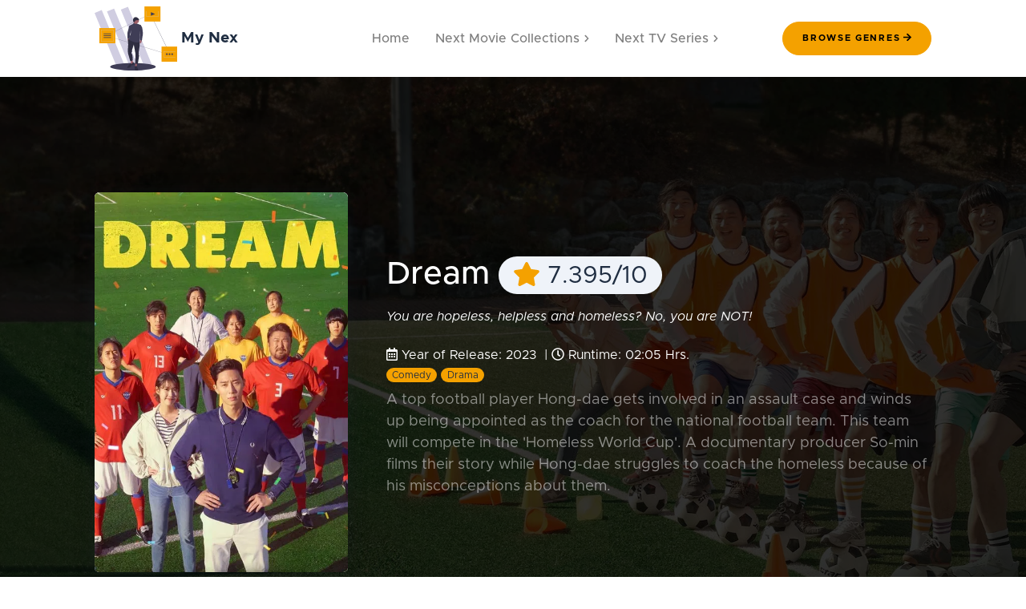

--- FILE ---
content_type: text/html; charset=UTF-8
request_url: https://mynex.in/movie-details.php?furl=dream
body_size: 7559
content:
<!DOCTYPE html>
<html lang='en'>

<head>
    
<meta charset="utf-8" />
<meta http-equiv="X-UA-Compatible" content="IE=edge" />
<meta name="viewport" content="width=device-width, initial-scale=1, shrink-to-fit=no" />
<meta name="description" content="A top football player Hong-dae gets involved in an assault case and winds up being appointed as the coach for the national football team. This team will compete in the 'Homeless World Cup'. A documentary producer So-min films their story while Hong-dae struggles to coach the homeless because of his misconceptions about them." />
<meta name="author" content="Ramchandev" />

<meta property="og:title" content="Dream">
<meta property="og:image" content="https://image.tmdb.org/t/p/original/uVlT1VdsuAjVHiShBM2LwMee07E.jpg">
<meta property="og:description" content="A top football player Hong-dae gets involved in an assault case and winds up being appointed as the coach for the national football team. This team will compete in the 'Homeless World Cup'. A documentary producer So-min films their story while Hong-dae struggles to coach the homeless because of his misconceptions about them.">
<title>Dream</title>
<link href="css/styles.css" rel="stylesheet" />
<link href="css/jssocials.css" rel="stylesheet" />
<link href="css/jssocials-theme-minima.css" rel="stylesheet" />
<link rel="icon" type="image/x-icon" href="assets/img/favicon.png" />
<script data-search-pseudo-elements defer src="https://cdnjs.cloudflare.com/ajax/libs/font-awesome/5.11.2/js/all.min.js" crossorigin="anonymous"></script>
<script src="https://cdnjs.cloudflare.com/ajax/libs/feather-icons/4.24.1/feather.min.js" crossorigin="anonymous"></script>
<!-- Global site tag (gtag.js) - Google Analytics -->
<script async src="https://www.googletagmanager.com/gtag/js?id=UA-170633242-1"></script>
<script>
window.dataLayer = window.dataLayer || [];
function gtag(){dataLayer.push(arguments);}
gtag('js', new Date());

gtag('config', 'UA-170633242-1');
</script>
</head>

<body>
    <div id='layoutDefault'>
        <div id='layoutDefault_content'>
            <main>
                <nav class="navbar navbar-marketing navbar-expand-lg bg-white navbar-light">
                        <div class="container">
                            <a class="navbar-brand text-dark" href="index.php"><img height="100" src="assets/img/my-nex-logo.svg"></span> My Nex</a><button class="navbar-toggler" type="button" data-toggle="collapse" data-target="#navbarSupportedContent" aria-controls="navbarSupportedContent" aria-expanded="false" aria-label="Toggle navigation"><i data-feather="menu"></i></button>
                            <div class="collapse navbar-collapse" id="navbarSupportedContent">
                                <ul class="navbar-nav ml-auto mr-lg-5">
                                    <li class="nav-item"><a class="nav-link" href="index.php">Home </a></li>                                       
                                    <li class="nav-item dropdown no-caret">
                                        <a class="nav-link dropdown-toggle" id="navbarDropdownDocs" href="#" role="button" data-toggle="dropdown" aria-haspopup="true" aria-expanded="false">Next Movie Collections<i class="fas fa-chevron-right dropdown-arrow"></i></a>
                                        <div class="dropdown-menu dropdown-menu-right animated--fade-in-up" aria-labelledby="navbarDropdownDocs">
                                            <a class="dropdown-item py-3" href="full-movie-collections.php" 
                                                ><div class="icon-stack bg-warning-soft text-primary mr-4"><i class="fas fa-film"></i></div>
                                                <div>
                                                    <div class="small text-gray-500">Collections</div>
                                                    Movie Lists
                                                </div></a
                                            >
                                            <div class="dropdown-divider m-0"></div>
                                            <a class="dropdown-item py-3" href="trending-today.php" 
                                                ><div class="icon-stack bg-warning-soft text-primary mr-4"><i data-feather="activity"></i></div>
                                                <div>
                                                    <div class="small text-gray-500">Featured</div>
                                                    Trending Movies
                                                </div></a
                                            >
                                            <div class="dropdown-divider m-0"></div>
                                            <a class="dropdown-item py-3" href="all-movies.php"><div class="icon-stack bg-warning-soft text-primary mr-4"><i class="fas fa-theater-masks"></i></div>
                                                <div>
                                                    <div class="small text-gray-500">Full</div>
                                                   All Movies
                                                </div></a>
                                        </div>
                                    </li>

                                    <li class="nav-item dropdown no-caret">
                                        <a class="nav-link dropdown-toggle" id="navbarDropdownDocs" href="#" role="button" data-toggle="dropdown" aria-haspopup="true" aria-expanded="false">Next TV Series<i class="fas fa-chevron-right dropdown-arrow"></i></a>
                                        <div class="dropdown-menu dropdown-menu-right animated--fade-in-up" aria-labelledby="navbarDropdownDocs">
                                            <a class="dropdown-item py-3" href="full-tv-collections.php" 
                                                ><div class="icon-stack bg-warning-soft text-primary mr-4"><i class="fas fa-tv"></i></div>
                                                <div>
                                                    <div class="small text-gray-500">Collections</div>
                                                    TV Show Lists
                                                </div></a
                                            >
                                            
                                            
                                            <div class="dropdown-divider m-0"></div>
                                            <a class="dropdown-item py-3" href="all-tvshows.php"  
                                                ><div class="icon-stack bg-warning-soft text-primary mr-4"><i class="fas fa-video"></i></div>
                                                <div>
                                                    <div class="small text-gray-500">Full</div>
                                                    All TV Shows
                                                </div></a>
                                        </div>
                                    </li>
                                </ul>
                                <a class="btn-warning btn rounded-pill px-4 ml-lg-4 text-black" href="all-movies.php">Browse Genres<i class="fas fa-arrow-right ml-1"></i></a>
                            </div>
                        </div>
                    </nav>                <header class='page-header page-header-dark bg-img-cover overlay overlay-80' style='background-image: url("https://image.tmdb.org/t/p/original/uVlT1VdsuAjVHiShBM2LwMee07E.jpg")'>
                    <div class='page-header-content py-3'>
                        <div class='container'>
                            <div class='row align-items-center'>
                                <div class='col-lg-4 d-none d-lg-block aos-init aos-animate' data-aos='fade-up' data-aos-delay='50'>
                                    <a class='card card-portfolio h-100'><img class='card-img-top' src="https://image.tmdb.org/t/p/w500/11sqMYQRbfafStAoa2JpXDJWrF6.jpg" alt="Dream"></a>
                                </div>
                                <div class='col-lg-8 aos-init aos-animate' data-aos='fade-up'>
                                    <h1 class='page-header-title'>Dream                                        <span class="h6 badge badge-pill badge-light text-dark"><span class="text-warning"><i class="fas fa-star"></i></span> 7.395/10</span>                                    </h1>
                                    <i>You are hopeless, helpless and homeless? No, you are NOT!</i><br/><br/><i class="far fa-calendar-alt"></i> Year of Release: 2023&nbsp; | <i class="far fa-clock"></i> Runtime: 02:05 Hrs. <br/><span class="h6 badge badge-pill badge-warning text-dark">Comedy</span>&nbsp;<span class="h6 badge badge-pill badge-warning text-dark">Drama</span>&nbsp;                                    <p class='page-header-text mb-3'>A top football player Hong-dae gets involved in an assault case and winds up being appointed as the coach for the national football team. This team will compete in the 'Homeless World Cup'. A documentary producer So-min films their story while Hong-dae struggles to coach the homeless because of his misconceptions about them.</p>
                                                                    </div>
                            </div>
                        </div>
                        <div class='svg-border-angled text-white'>
                            <svg xmlns='http://www.w3.org/2000/svg' viewBox='0 0 100 100' preserveAspectRatio='none' fill='currentColor'>
                                <polygon points='0,100 100,0 100,100'></polygon>
                            </svg>
                        </div>
                </header>

                <section class='bg-white py-6'>
                    <div class='container'>
                        <small class='mb-0'>
                            
                            <i class="fas fa-arrow-left"></i> <a style="text-primary"  href="index.php">Back to Lists</a> / Dream </small>
                    </div>
                </section>
                <section class='bg-white py-2'>
                    <div class='container'>
                        <div class='text-uppercase-expanded mb-2 h1'>Posters </div>
                        <hr class='mt-0 mb-5' />
                        <div class='mb-5' style="margin-left:0 px;">
                            <div class='col-lg-12 d-flex flex-row flex-nowrap overflow-auto'>
                                <div class="" style="min-width:300px; padding-right:5px;"><a href="https://image.tmdb.org/t/p/w500/yEEwn4AfgVXEyjKsJ6w6qSaInez.jpg" target="_blank" ><img class="img-fluid img-thumbnail" src="https://image.tmdb.org/t/p/w500/yEEwn4AfgVXEyjKsJ6w6qSaInez.jpg" alt=""></a></div><div class="" style="min-width:300px; padding-right:5px;"><a href="https://image.tmdb.org/t/p/w500/dWWKzI1AQ2WZgZLXCrLnSxMC2P2.jpg" target="_blank" ><img class="img-fluid img-thumbnail" src="https://image.tmdb.org/t/p/w500/dWWKzI1AQ2WZgZLXCrLnSxMC2P2.jpg" alt=""></a></div><div class="" style="min-width:300px; padding-right:5px;"><a href="https://image.tmdb.org/t/p/w500/4CRoHEkIOSkDUTAiizqDzAkIPR7.jpg" target="_blank" ><img class="img-fluid img-thumbnail" src="https://image.tmdb.org/t/p/w500/4CRoHEkIOSkDUTAiizqDzAkIPR7.jpg" alt=""></a></div><div class="" style="min-width:300px; padding-right:5px;"><a href="https://image.tmdb.org/t/p/w500/11sqMYQRbfafStAoa2JpXDJWrF6.jpg" target="_blank" ><img class="img-fluid img-thumbnail" src="https://image.tmdb.org/t/p/w500/11sqMYQRbfafStAoa2JpXDJWrF6.jpg" alt=""></a></div><div class="" style="min-width:300px; padding-right:5px;"><a href="https://image.tmdb.org/t/p/w500/138MfWpbFYQpx7jeoKAQVpdzDfz.jpg" target="_blank" ><img class="img-fluid img-thumbnail" src="https://image.tmdb.org/t/p/w500/138MfWpbFYQpx7jeoKAQVpdzDfz.jpg" alt=""></a></div><div class="" style="min-width:300px; padding-right:5px;"><a href="https://image.tmdb.org/t/p/w500/9RIY2JW0JLQl2MOXdkeFAVqP57T.jpg" target="_blank" ><img class="img-fluid img-thumbnail" src="https://image.tmdb.org/t/p/w500/9RIY2JW0JLQl2MOXdkeFAVqP57T.jpg" alt=""></a></div><div class="" style="min-width:300px; padding-right:5px;"><a href="https://image.tmdb.org/t/p/w500/6c1lTv8oUaQQeNAzBsarXMmmhwq.jpg" target="_blank" ><img class="img-fluid img-thumbnail" src="https://image.tmdb.org/t/p/w500/6c1lTv8oUaQQeNAzBsarXMmmhwq.jpg" alt=""></a></div><div class="" style="min-width:300px; padding-right:5px;"><a href="https://image.tmdb.org/t/p/w500/zfzpBgya0BAWF6vTa1R4vuEAdjr.jpg" target="_blank" ><img class="img-fluid img-thumbnail" src="https://image.tmdb.org/t/p/w500/zfzpBgya0BAWF6vTa1R4vuEAdjr.jpg" alt=""></a></div><div class="" style="min-width:300px; padding-right:5px;"><a href="https://image.tmdb.org/t/p/w500/trnkoea289EP98vFkS3FV8TMmfF.jpg" target="_blank" ><img class="img-fluid img-thumbnail" src="https://image.tmdb.org/t/p/w500/trnkoea289EP98vFkS3FV8TMmfF.jpg" alt=""></a></div><div class="" style="min-width:300px; padding-right:5px;"><a href="https://image.tmdb.org/t/p/w500/iQ2tclZl43VhpgOhIZJNncVDZzR.jpg" target="_blank" ><img class="img-fluid img-thumbnail" src="https://image.tmdb.org/t/p/w500/iQ2tclZl43VhpgOhIZJNncVDZzR.jpg" alt=""></a></div><div class="" style="min-width:300px; padding-right:5px;"><a href="https://image.tmdb.org/t/p/w500/dtQpD0S65tdRmcqZz47z5C0b3qQ.jpg" target="_blank" ><img class="img-fluid img-thumbnail" src="https://image.tmdb.org/t/p/w500/dtQpD0S65tdRmcqZz47z5C0b3qQ.jpg" alt=""></a></div><div class="" style="min-width:300px; padding-right:5px;"><a href="https://image.tmdb.org/t/p/w500/3uUfGTy3o08tJyFMAfRrqPYLTE4.jpg" target="_blank" ><img class="img-fluid img-thumbnail" src="https://image.tmdb.org/t/p/w500/3uUfGTy3o08tJyFMAfRrqPYLTE4.jpg" alt=""></a></div><div class="" style="min-width:300px; padding-right:5px;"><a href="https://image.tmdb.org/t/p/w500/ynh7j27QZOg5CMUMuPOPz1qU5yK.jpg" target="_blank" ><img class="img-fluid img-thumbnail" src="https://image.tmdb.org/t/p/w500/ynh7j27QZOg5CMUMuPOPz1qU5yK.jpg" alt=""></a></div><div class="" style="min-width:300px; padding-right:5px;"><a href="https://image.tmdb.org/t/p/w500/wS2l9N3e8oFxyW5aJP3cYnj30fA.jpg" target="_blank" ><img class="img-fluid img-thumbnail" src="https://image.tmdb.org/t/p/w500/wS2l9N3e8oFxyW5aJP3cYnj30fA.jpg" alt=""></a></div><div class="" style="min-width:300px; padding-right:5px;"><a href="https://image.tmdb.org/t/p/w500/khW3veV9i3XzTFR3HOKWVolw1tF.jpg" target="_blank" ><img class="img-fluid img-thumbnail" src="https://image.tmdb.org/t/p/w500/khW3veV9i3XzTFR3HOKWVolw1tF.jpg" alt=""></a></div><div class="" style="min-width:300px; padding-right:5px;"><a href="https://image.tmdb.org/t/p/w500/bDgku7QJKXF35gZjVehiYDhuSEH.jpg" target="_blank" ><img class="img-fluid img-thumbnail" src="https://image.tmdb.org/t/p/w500/bDgku7QJKXF35gZjVehiYDhuSEH.jpg" alt=""></a></div><div class="" style="min-width:300px; padding-right:5px;"><a href="https://image.tmdb.org/t/p/w500/f21RaGUIXgGP2q7r8JeQpXIwIuV.jpg" target="_blank" ><img class="img-fluid img-thumbnail" src="https://image.tmdb.org/t/p/w500/f21RaGUIXgGP2q7r8JeQpXIwIuV.jpg" alt=""></a></div><div class="" style="min-width:300px; padding-right:5px;"><a href="https://image.tmdb.org/t/p/w500/2mVp9HGAudUZ1rv66tMC6kK22JM.jpg" target="_blank" ><img class="img-fluid img-thumbnail" src="https://image.tmdb.org/t/p/w500/2mVp9HGAudUZ1rv66tMC6kK22JM.jpg" alt=""></a></div><div class="" style="min-width:300px; padding-right:5px;"><a href="https://image.tmdb.org/t/p/w500/bxiEVbN2xki9Vn2dFu1CJxMySdp.jpg" target="_blank" ><img class="img-fluid img-thumbnail" src="https://image.tmdb.org/t/p/w500/bxiEVbN2xki9Vn2dFu1CJxMySdp.jpg" alt=""></a></div><div class="" style="min-width:300px; padding-right:5px;"><a href="https://image.tmdb.org/t/p/w500/9xhLoAj7qgdaxN8jclB9ab1Zqel.jpg" target="_blank" ><img class="img-fluid img-thumbnail" src="https://image.tmdb.org/t/p/w500/9xhLoAj7qgdaxN8jclB9ab1Zqel.jpg" alt=""></a></div><div class="" style="min-width:300px; padding-right:5px;"><a href="https://image.tmdb.org/t/p/w500/3agvESkblo9PjjcodOVpsaPsU6K.jpg" target="_blank" ><img class="img-fluid img-thumbnail" src="https://image.tmdb.org/t/p/w500/3agvESkblo9PjjcodOVpsaPsU6K.jpg" alt=""></a></div><div class="" style="min-width:300px; padding-right:5px;"><a href="https://image.tmdb.org/t/p/w500/e2NsGi5EApPyLRMsGokqEtR1j3E.jpg" target="_blank" ><img class="img-fluid img-thumbnail" src="https://image.tmdb.org/t/p/w500/e2NsGi5EApPyLRMsGokqEtR1j3E.jpg" alt=""></a></div>

                            </div>
                             <small>(Slide right to see more <i class="fas fa-arrow-right"></i>)</small>
                        </div>

                        <div class='text-uppercase-expanded  mb-2 h1'>Backdrops</div>
                        <hr class='mt-0 mb-5' />
                        <div class='mb-5'>

                            <div class='col-lg-12 d-flex flex-row flex-nowrap overflow-auto'>
                                <div class="" style="min-width:300px; padding-right:5px;"><a href="https://image.tmdb.org/t/p/w500/uVlT1VdsuAjVHiShBM2LwMee07E.jpg" target="_blank" ><img class="img-fluid img-thumbnail" src="https://image.tmdb.org/t/p/w500/uVlT1VdsuAjVHiShBM2LwMee07E.jpg" alt=""></a></div><div class="" style="min-width:300px; padding-right:5px;"><a href="https://image.tmdb.org/t/p/w500/v39H1nUYxQmSphz83VoV4HYjuHt.jpg" target="_blank" ><img class="img-fluid img-thumbnail" src="https://image.tmdb.org/t/p/w500/v39H1nUYxQmSphz83VoV4HYjuHt.jpg" alt=""></a></div><div class="" style="min-width:300px; padding-right:5px;"><a href="https://image.tmdb.org/t/p/w500/gQuVpx5opPoh97LGtQFwlOHrU2K.jpg" target="_blank" ><img class="img-fluid img-thumbnail" src="https://image.tmdb.org/t/p/w500/gQuVpx5opPoh97LGtQFwlOHrU2K.jpg" alt=""></a></div><div class="" style="min-width:300px; padding-right:5px;"><a href="https://image.tmdb.org/t/p/w500/j2eZD7hJvcyog1FBIolrWkopGmD.jpg" target="_blank" ><img class="img-fluid img-thumbnail" src="https://image.tmdb.org/t/p/w500/j2eZD7hJvcyog1FBIolrWkopGmD.jpg" alt=""></a></div><div class="" style="min-width:300px; padding-right:5px;"><a href="https://image.tmdb.org/t/p/w500/kp5UiKT6Q3YkuwGl3PubXNFxKY9.jpg" target="_blank" ><img class="img-fluid img-thumbnail" src="https://image.tmdb.org/t/p/w500/kp5UiKT6Q3YkuwGl3PubXNFxKY9.jpg" alt=""></a></div><div class="" style="min-width:300px; padding-right:5px;"><a href="https://image.tmdb.org/t/p/w500/asdSq6s47OJ0epV9AuQ7dI0xVyR.jpg" target="_blank" ><img class="img-fluid img-thumbnail" src="https://image.tmdb.org/t/p/w500/asdSq6s47OJ0epV9AuQ7dI0xVyR.jpg" alt=""></a></div><div class="" style="min-width:300px; padding-right:5px;"><a href="https://image.tmdb.org/t/p/w500/xoOa1DUUYyeOKbGCUVQ5ONLAegK.jpg" target="_blank" ><img class="img-fluid img-thumbnail" src="https://image.tmdb.org/t/p/w500/xoOa1DUUYyeOKbGCUVQ5ONLAegK.jpg" alt=""></a></div><div class="" style="min-width:300px; padding-right:5px;"><a href="https://image.tmdb.org/t/p/w500/f38ddmPI7yhnfXcNQsf3BTRF2ci.jpg" target="_blank" ><img class="img-fluid img-thumbnail" src="https://image.tmdb.org/t/p/w500/f38ddmPI7yhnfXcNQsf3BTRF2ci.jpg" alt=""></a></div><div class="" style="min-width:300px; padding-right:5px;"><a href="https://image.tmdb.org/t/p/w500/mLwbnBPVZ9j4uSYsQg4vokZqnON.jpg" target="_blank" ><img class="img-fluid img-thumbnail" src="https://image.tmdb.org/t/p/w500/mLwbnBPVZ9j4uSYsQg4vokZqnON.jpg" alt=""></a></div><div class="" style="min-width:300px; padding-right:5px;"><a href="https://image.tmdb.org/t/p/w500/4z1rdkMe2adix9ibVMdeyIkaGhp.jpg" target="_blank" ><img class="img-fluid img-thumbnail" src="https://image.tmdb.org/t/p/w500/4z1rdkMe2adix9ibVMdeyIkaGhp.jpg" alt=""></a></div><div class="" style="min-width:300px; padding-right:5px;"><a href="https://image.tmdb.org/t/p/w500/hFdrz8yzR6AioU8x6UnqzwPO9W4.jpg" target="_blank" ><img class="img-fluid img-thumbnail" src="https://image.tmdb.org/t/p/w500/hFdrz8yzR6AioU8x6UnqzwPO9W4.jpg" alt=""></a></div><div class="" style="min-width:300px; padding-right:5px;"><a href="https://image.tmdb.org/t/p/w500/equEYmgqV69ryciNKCo0gYKLwiO.jpg" target="_blank" ><img class="img-fluid img-thumbnail" src="https://image.tmdb.org/t/p/w500/equEYmgqV69ryciNKCo0gYKLwiO.jpg" alt=""></a></div><div class="" style="min-width:300px; padding-right:5px;"><a href="https://image.tmdb.org/t/p/w500/iM61FatfXHNOECB4teqBwTerTBe.jpg" target="_blank" ><img class="img-fluid img-thumbnail" src="https://image.tmdb.org/t/p/w500/iM61FatfXHNOECB4teqBwTerTBe.jpg" alt=""></a></div><div class="" style="min-width:300px; padding-right:5px;"><a href="https://image.tmdb.org/t/p/w500/iNEVZzkvMHZTkB0M0tPmfTZ2XWq.jpg" target="_blank" ><img class="img-fluid img-thumbnail" src="https://image.tmdb.org/t/p/w500/iNEVZzkvMHZTkB0M0tPmfTZ2XWq.jpg" alt=""></a></div><div class="" style="min-width:300px; padding-right:5px;"><a href="https://image.tmdb.org/t/p/w500/s6Doj0NI5NvpZ6JrK0gXkR58AJR.jpg" target="_blank" ><img class="img-fluid img-thumbnail" src="https://image.tmdb.org/t/p/w500/s6Doj0NI5NvpZ6JrK0gXkR58AJR.jpg" alt=""></a></div><div class="" style="min-width:300px; padding-right:5px;"><a href="https://image.tmdb.org/t/p/w500/r5fvZ5CNTNnbXzU0HE0eWzcBTk1.jpg" target="_blank" ><img class="img-fluid img-thumbnail" src="https://image.tmdb.org/t/p/w500/r5fvZ5CNTNnbXzU0HE0eWzcBTk1.jpg" alt=""></a></div><div class="" style="min-width:300px; padding-right:5px;"><a href="https://image.tmdb.org/t/p/w500/1OjZlNUcr87QK6EJiaffpsypeGL.jpg" target="_blank" ><img class="img-fluid img-thumbnail" src="https://image.tmdb.org/t/p/w500/1OjZlNUcr87QK6EJiaffpsypeGL.jpg" alt=""></a></div><div class="" style="min-width:300px; padding-right:5px;"><a href="https://image.tmdb.org/t/p/w500/bs3Slz1YArK89ChyUaXoTgD83fj.jpg" target="_blank" ><img class="img-fluid img-thumbnail" src="https://image.tmdb.org/t/p/w500/bs3Slz1YArK89ChyUaXoTgD83fj.jpg" alt=""></a></div><div class="" style="min-width:300px; padding-right:5px;"><a href="https://image.tmdb.org/t/p/w500/7x1NiRbq5xWFCGSvweIk4qVFVNN.jpg" target="_blank" ><img class="img-fluid img-thumbnail" src="https://image.tmdb.org/t/p/w500/7x1NiRbq5xWFCGSvweIk4qVFVNN.jpg" alt=""></a></div><div class="" style="min-width:300px; padding-right:5px;"><a href="https://image.tmdb.org/t/p/w500/nDLUv9B7SZI43UifhILc7qtpKTy.jpg" target="_blank" ><img class="img-fluid img-thumbnail" src="https://image.tmdb.org/t/p/w500/nDLUv9B7SZI43UifhILc7qtpKTy.jpg" alt=""></a></div><div class="" style="min-width:300px; padding-right:5px;"><a href="https://image.tmdb.org/t/p/w500/en3A8DOf2gT3RO6OuFpOCAii7VX.jpg" target="_blank" ><img class="img-fluid img-thumbnail" src="https://image.tmdb.org/t/p/w500/en3A8DOf2gT3RO6OuFpOCAii7VX.jpg" alt=""></a></div>
                            </div>
                             <small>(Slide right to see more <i class="fas fa-arrow-right"></i>)</small>
                        </div>
                        <div class='text-uppercase-expanded mb-2 h1'>Production</div>
                        <hr class='mt-0 mb-5' />
                        <div class='mb-5'>
                            <div class='col-lg-12'>
                                <img class="" style="padding:8px;" height="40" src="https://image.tmdb.org/t/p/w500/c6ggS6OO4tyEcgBQ7sHs67LDfES.png"><small>October Cinema</small>                            </div>
                        </div>

                        <div class='text-uppercase-expanded  mb-2 h1'>Cast</div>
                        <hr class='mt-0 mb-5' />

                        <div class="col-lg-12 d-flex flex-row flex-nowrap overflow-auto">
                                 <div class="col-lg-3 mb-3 mb-lg-0">
                                    <div class="card lift h-100"><img class="card-img-top"  alt="Park Seo-jun" src="https://image.tmdb.org/t/p/w500/k1ALgZkOApYt7PIUBkUitmknXQC.jpg">
                                        <div class="card-body text-center py-3">
                                            <h6 class="card-title mb-0">Park Seo-jun</h6>
                                        </div>
                                        <div class="card-footer text-center text-xs">  <i class="fas fa-theater-masks mr-1"></i> Yoon Hong-dae</div></div>
                                </div> <div class="col-lg-3 mb-3 mb-lg-0">
                                    <div class="card lift h-100"><img class="card-img-top"  alt="IU" src="https://image.tmdb.org/t/p/w500/xxYawgFO1woBRveH7WL9D1BxB4W.jpg">
                                        <div class="card-body text-center py-3">
                                            <h6 class="card-title mb-0">IU</h6>
                                        </div>
                                        <div class="card-footer text-center text-xs">  <i class="fas fa-theater-masks mr-1"></i> Lee So-min</div></div>
                                </div> <div class="col-lg-3 mb-3 mb-lg-0">
                                    <div class="card lift h-100"><img class="card-img-top"  alt="Kim Jong-soo" src="https://image.tmdb.org/t/p/w500/bcZLy3t0EXvRY4EWsD5BoEt3xOM.jpg">
                                        <div class="card-body text-center py-3">
                                            <h6 class="card-title mb-0">Kim Jong-soo</h6>
                                        </div>
                                        <div class="card-footer text-center text-xs">  <i class="fas fa-theater-masks mr-1"></i> Kim Hwan-dong</div></div>
                                </div> <div class="col-lg-3 mb-3 mb-lg-0">
                                    <div class="card lift h-100"><img class="card-img-top"  alt="Ko Chang-seok" src="https://image.tmdb.org/t/p/w500/zhR1UpGXvh5oEsKNixHHoyfeoZH.jpg">
                                        <div class="card-body text-center py-3">
                                            <h6 class="card-title mb-0">Ko Chang-seok</h6>
                                        </div>
                                        <div class="card-footer text-center text-xs">  <i class="fas fa-theater-masks mr-1"></i> Jeon Hyo-bong</div></div>
                                </div> <div class="col-lg-3 mb-3 mb-lg-0">
                                    <div class="card lift h-100"><img class="card-img-top"  alt="Jung Seung-kil" src="https://image.tmdb.org/t/p/w500/pCscbvZqe2oOlMcppQv3OqiMmvK.jpg">
                                        <div class="card-body text-center py-3">
                                            <h6 class="card-title mb-0">Jung Seung-kil</h6>
                                        </div>
                                        <div class="card-footer text-center text-xs">  <i class="fas fa-theater-masks mr-1"></i> Son Beom-soo</div></div>
                                </div> <div class="col-lg-3 mb-3 mb-lg-0">
                                    <div class="card lift h-100"><img class="card-img-top"  alt="Lee Hyun-woo" src="https://image.tmdb.org/t/p/w500/MYEHfwtJUVR021g9mxZcETmqMI.jpg">
                                        <div class="card-body text-center py-3">
                                            <h6 class="card-title mb-0">Lee Hyun-woo</h6>
                                        </div>
                                        <div class="card-footer text-center text-xs">  <i class="fas fa-theater-masks mr-1"></i> Kim In-seon</div></div>
                                </div> <div class="col-lg-3 mb-3 mb-lg-0">
                                    <div class="card lift h-100"><img class="card-img-top"  alt="Yang Hyun-min" src="https://image.tmdb.org/t/p/w500/prdFzutkkCuFOulNzuJRRx8F15N.jpg">
                                        <div class="card-body text-center py-3">
                                            <h6 class="card-title mb-0">Yang Hyun-min</h6>
                                        </div>
                                        <div class="card-footer text-center text-xs">  <i class="fas fa-theater-masks mr-1"></i> Jeon Moon-soo</div></div>
                                </div> <div class="col-lg-3 mb-3 mb-lg-0">
                                    <div class="card lift h-100"><img class="card-img-top"  alt="Hong Wan-pyo" src="https://image.tmdb.org/t/p/w500/bFrHULAKjZtqjxB9dsSBVLYFfhL.jpg">
                                        <div class="card-body text-center py-3">
                                            <h6 class="card-title mb-0">Hong Wan-pyo</h6>
                                        </div>
                                        <div class="card-footer text-center text-xs">  <i class="fas fa-theater-masks mr-1"></i> Jo Young-jin</div></div>
                                </div> <div class="col-lg-3 mb-3 mb-lg-0">
                                    <div class="card lift h-100"><img class="card-img-top"  alt="Heo Joon-seok" src="https://image.tmdb.org/t/p/w500/7UFyGXrKPDeAICdUUcmJaApyy9h.jpg">
                                        <div class="card-body text-center py-3">
                                            <h6 class="card-title mb-0">Heo Joon-seok</h6>
                                        </div>
                                        <div class="card-footer text-center text-xs">  <i class="fas fa-theater-masks mr-1"></i> Hwang In-kook</div></div>
                                </div> <div class="col-lg-3 mb-3 mb-lg-0">
                                    <div class="card lift h-100"><img class="card-img-top"  alt="Lee Ha-nee" src="https://image.tmdb.org/t/p/w500/6VcL9m33MxBiBLDcGwxrEpKTIdb.jpg">
                                        <div class="card-body text-center py-3">
                                            <h6 class="card-title mb-0">Lee Ha-nee</h6>
                                        </div>
                                        <div class="card-footer text-center text-xs">  <i class="fas fa-theater-masks mr-1"></i> Byung Sam</div></div>
                                </div> <div class="col-lg-3 mb-3 mb-lg-0">
                                    <div class="card lift h-100"><img class="card-img-top"  alt="Baek Ji-won" src="https://image.tmdb.org/t/p/w500/dKt6fEOXsCQddqGuFdpLcwsgBBp.jpg">
                                        <div class="card-body text-center py-3">
                                            <h6 class="card-title mb-0">Baek Ji-won</h6>
                                        </div>
                                        <div class="card-footer text-center text-xs">  <i class="fas fa-theater-masks mr-1"></i> Sun-ja</div></div>
                                </div> <div class="col-lg-3 mb-3 mb-lg-0">
                                    <div class="card lift h-100"><img class="card-img-top"  alt="Lee Ji-hyeon" src="https://image.tmdb.org/t/p/w500/ymQXMzM2STpBkftcFlKgUUbrlR.jpg">
                                        <div class="card-body text-center py-3">
                                            <h6 class="card-title mb-0">Lee Ji-hyeon</h6>
                                        </div>
                                        <div class="card-footer text-center text-xs">  <i class="fas fa-theater-masks mr-1"></i> Jin-joo</div></div>
                                </div> <div class="col-lg-3 mb-3 mb-lg-0">
                                    <div class="card lift h-100"><img class="card-img-top"  alt="Hwang Do-yoon" src="https://image.tmdb.org/t/p/w500/kurp5QDpWRxhskV8Ve3W0ecKOKW.jpg">
                                        <div class="card-body text-center py-3">
                                            <h6 class="card-title mb-0">Hwang Do-yoon</h6>
                                        </div>
                                        <div class="card-footer text-center text-xs">  <i class="fas fa-theater-masks mr-1"></i> Eun-hye</div></div>
                                </div> <div class="col-lg-3 mb-3 mb-lg-0">
                                    <div class="card lift h-100"><img class="card-img-top"  alt="Park Hyoung-soo" src="https://image.tmdb.org/t/p/w500/zIID8SaTRzQnfWUOHCeYSS7vIQS.jpg">
                                        <div class="card-body text-center py-3">
                                            <h6 class="card-title mb-0">Park Hyoung-soo</h6>
                                        </div>
                                        <div class="card-footer text-center text-xs">  <i class="fas fa-theater-masks mr-1"></i> Representative Kim</div></div>
                                </div> <div class="col-lg-3 mb-3 mb-lg-0">
                                    <div class="card lift h-100"><img class="card-img-top"  alt="Lee Eun-jae" src="https://image.tmdb.org/t/p/w500/ggclRiFuMd08Ay098hhC0krK9yt.jpg">
                                        <div class="card-body text-center py-3">
                                            <h6 class="card-title mb-0">Lee Eun-jae</h6>
                                        </div>
                                        <div class="card-footer text-center text-xs">  <i class="fas fa-theater-masks mr-1"></i> Yu-mi</div></div>
                                </div> <div class="col-lg-3 mb-3 mb-lg-0">
                                    <div class="card lift h-100"><img class="card-img-top"  alt="Lee Hae-woon" src="https://image.tmdb.org/t/p/w500/gScDl6o5UzVyZ7rJjjK6PQlgLyH.jpg">
                                        <div class="card-body text-center py-3">
                                            <h6 class="card-title mb-0">Lee Hae-woon</h6>
                                        </div>
                                        <div class="card-footer text-center text-xs">  <i class="fas fa-theater-masks mr-1"></i> Jungle Producer Lee</div></div>
                                </div> <div class="col-lg-3 mb-3 mb-lg-0">
                                    <div class="card lift h-100"><img class="card-img-top"  alt="Bin Chan-uk" src="https://image.tmdb.org/t/p/w500/4AfvD7db7hml430j13QyNrDO3hN.jpg">
                                        <div class="card-body text-center py-3">
                                            <h6 class="card-title mb-0">Bin Chan-uk</h6>
                                        </div>
                                        <div class="card-footer text-center text-xs">  <i class="fas fa-theater-masks mr-1"></i> Reporter</div></div>
                                </div> <div class="col-lg-3 mb-3 mb-lg-0">
                                    <div class="card lift h-100"><img class="card-img-top"  alt="Kim Myung-jun" src="https://image.tmdb.org/t/p/w500/t2KQHXX5uxQIhZ6j8ZAryy7KZcB.jpg">
                                        <div class="card-body text-center py-3">
                                            <h6 class="card-title mb-0">Kim Myung-jun</h6>
                                        </div>
                                        <div class="card-footer text-center text-xs">  <i class="fas fa-theater-masks mr-1"></i> Kim Chang-yeol</div></div>
                                </div> <div class="col-lg-3 mb-3 mb-lg-0">
                                    <div class="card lift h-100"><img class="card-img-top"  alt="Kang Ha-neul" src="https://image.tmdb.org/t/p/w500/274YLNlty9xpLWtq5HEp3x97mLm.jpg">
                                        <div class="card-body text-center py-3">
                                            <h6 class="card-title mb-0">Kang Ha-neul</h6>
                                        </div>
                                        <div class="card-footer text-center text-xs">  <i class="fas fa-theater-masks mr-1"></i> Park Seong-chan</div></div>
                                </div> <div class="col-lg-3 mb-3 mb-lg-0">
                                    <div class="card lift h-100"><img class="card-img-top"  alt="Park Myung-hoon" src="https://image.tmdb.org/t/p/w500/8IgD7YBQKi2K94RSCwXCCrKcQrA.jpg">
                                        <div class="card-body text-center py-3">
                                            <h6 class="card-title mb-0">Park Myung-hoon</h6>
                                        </div>
                                        <div class="card-footer text-center text-xs">  <i class="fas fa-theater-masks mr-1"></i> Hae Mal-geun</div></div>
                                </div> <div class="col-lg-3 mb-3 mb-lg-0">
                                    <div class="card lift h-100"><img class="card-img-top"  alt="Jun Suk-ho" src="https://image.tmdb.org/t/p/w500/xMUCuermXrjVNOWDV3gIfpP5yhF.jpg">
                                        <div class="card-body text-center py-3">
                                            <h6 class="card-title mb-0">Jun Suk-ho</h6>
                                        </div>
                                        <div class="card-footer text-center text-xs">  <i class="fas fa-theater-masks mr-1"></i> Sun-ja's Boyfriend</div></div>
                                </div> <div class="col-lg-3 mb-3 mb-lg-0">
                                    <div class="card lift h-100"><img class="card-img-top"  alt="Lee Yu-bi" src="https://image.tmdb.org/t/p/w500/ssIQCuPtjrTyZnQHMewPLN6n1NM.jpg">
                                        <div class="card-body text-center py-3">
                                            <h6 class="card-title mb-0">Lee Yu-bi</h6>
                                        </div>
                                        <div class="card-footer text-center text-xs">  <i class="fas fa-theater-masks mr-1"></i> Big Issue Cover Model</div></div>
                                </div> <div class="col-lg-3 mb-3 mb-lg-0">
                                    <div class="card lift h-100"><img class="card-img-top"  alt="Park Moon-sung" src="https://image.tmdb.org/t/p/w500/dLlgJKHlWjoeJl8XBsegJYqNzvl.jpg">
                                        <div class="card-body text-center py-3">
                                            <h6 class="card-title mb-0">Park Moon-sung</h6>
                                        </div>
                                        <div class="card-footer text-center text-xs">  <i class="fas fa-theater-masks mr-1"></i> Football Commentator</div></div>
                                </div> <div class="col-lg-3 mb-3 mb-lg-0">
                                    <div class="card lift h-100"><img class="card-img-top"  alt="Jo Woo-jong" src="https://image.tmdb.org/t/p/w500/fDkiUASTpGNrLo19jkEJvz85TB0.jpg">
                                        <div class="card-body text-center py-3">
                                            <h6 class="card-title mb-0">Jo Woo-jong</h6>
                                        </div>
                                        <div class="card-footer text-center text-xs">  <i class="fas fa-theater-masks mr-1"></i> Newscaster</div></div>
                                </div> <div class="col-lg-3 mb-3 mb-lg-0">
                                    <div class="card lift h-100"><img class="card-img-top"  alt="Jeong Soon-won" src="https://image.tmdb.org/t/p/w500/E80fMLgKBeOASTnHLEi4jSuCqo.jpg">
                                        <div class="card-body text-center py-3">
                                            <h6 class="card-title mb-0">Jeong Soon-won</h6>
                                        </div>
                                        <div class="card-footer text-center text-xs">  <i class="fas fa-theater-masks mr-1"></i> Detective</div></div>
                                </div> <div class="col-lg-3 mb-3 mb-lg-0">
                                    <div class="card lift h-100"><img class="card-img-top"  alt="Kim Il-joong" src="https://image.tmdb.org/t/p/w500/dD9oiurroW9pYpsOCmPKjotuLy9.jpg">
                                        <div class="card-body text-center py-3">
                                            <h6 class="card-title mb-0">Kim Il-joong</h6>
                                        </div>
                                        <div class="card-footer text-center text-xs">  <i class="fas fa-theater-masks mr-1"></i> Entertainment Broadcasting Male MC</div></div>
                                </div> <div class="col-lg-3 mb-3 mb-lg-0">
                                    <div class="card lift h-100"><img class="card-img-top"  alt="Han Jun-woo" src="https://image.tmdb.org/t/p/w500/32bOfaAgXeJZ2wcp5GCVaTEBAoq.jpg">
                                        <div class="card-body text-center py-3">
                                            <h6 class="card-title mb-0">Han Jun-woo</h6>
                                        </div>
                                        <div class="card-footer text-center text-xs">  <i class="fas fa-theater-masks mr-1"></i> Entertainment Company Staff</div></div>
                                </div> <div class="col-lg-3 mb-3 mb-lg-0">
                                    <div class="card lift h-100"><img class="card-img-top"  alt="Yoon Ji-on" src="https://image.tmdb.org/t/p/w500/o5Fj0JS8X8a2vkIBZmt2lmCttZk.jpg">
                                        <div class="card-body text-center py-3">
                                            <h6 class="card-title mb-0">Yoon Ji-on</h6>
                                        </div>
                                        <div class="card-footer text-center text-xs">  <i class="fas fa-theater-masks mr-1"></i> Entertainment Company Staff</div></div>
                                </div> <div class="col-lg-3 mb-3 mb-lg-0">
                                    <div class="card lift h-100"><img class="card-img-top"  alt="Song Yeong-sik" src="https://image.tmdb.org/t/p/w500/1arMktAWjxmbt90fcacYddfq5ji.jpg">
                                        <div class="card-body text-center py-3">
                                            <h6 class="card-title mb-0">Song Yeong-sik</h6>
                                        </div>
                                        <div class="card-footer text-center text-xs">  <i class="fas fa-theater-masks mr-1"></i> Jungle Celebrity</div></div>
                                </div> <div class="col-lg-3 mb-3 mb-lg-0">
                                    <div class="card lift h-100"><img class="card-img-top"  alt="Kim Nam-woo" src="https://image.tmdb.org/t/p/w500/k8DiZG65h57lR0qnDEQ3zHfsids.jpg">
                                        <div class="card-body text-center py-3">
                                            <h6 class="card-title mb-0">Kim Nam-woo</h6>
                                        </div>
                                        <div class="card-footer text-center text-xs">  <i class="fas fa-theater-masks mr-1"></i> Entertainer in the Jungle</div></div>
                                </div> <div class="col-lg-3 mb-3 mb-lg-0">
                                    <div class="card lift h-100"><img class="card-img-top"  alt="Kim Han-sol" src="https://image.tmdb.org/t/p/w500/nQwVicxuwks09So4Ngh3hQnJMf0.jpg">
                                        <div class="card-body text-center py-3">
                                            <h6 class="card-title mb-0">Kim Han-sol</h6>
                                        </div>
                                        <div class="card-footer text-center text-xs">  <i class="fas fa-theater-masks mr-1"></i> Japanese Football Player</div></div>
                                </div> <div class="col-lg-3 mb-3 mb-lg-0">
                                    <div class="card lift h-100"><img class="card-img-top"  alt="Han Sang-chul" src="https://image.tmdb.org/t/p/w500/omYkeI5tYVFAYRVWTnsx1xRre30.jpg">
                                        <div class="card-body text-center py-3">
                                            <h6 class="card-title mb-0">Han Sang-chul</h6>
                                        </div>
                                        <div class="card-footer text-center text-xs">  <i class="fas fa-theater-masks mr-1"></i> Homeless Soccer Club</div></div>
                                </div> <div class="col-lg-3 mb-3 mb-lg-0">
                                    <div class="card lift h-100"><img class="card-img-top"  alt="Park Seong-jun" src="https://image.tmdb.org/t/p/w500/pklGYrZBGjO7wPLvSJgCNTjHkZ0.jpg">
                                        <div class="card-body text-center py-3">
                                            <h6 class="card-title mb-0">Park Seong-jun</h6>
                                        </div>
                                        <div class="card-footer text-center text-xs">  <i class="fas fa-theater-masks mr-1"></i> Playground Thug</div></div>
                                </div> <div class="col-lg-3 mb-3 mb-lg-0">
                                    <div class="card lift h-100"><img class="card-img-top"  alt="Jang Kyug-su" src="https://image.tmdb.org/t/p/w500/2gBgvjTsKQoINVkkr6vLYetoqeJ.jpg">
                                        <div class="card-body text-center py-3">
                                            <h6 class="card-title mb-0">Jang Kyug-su</h6>
                                        </div>
                                        <div class="card-footer text-center text-xs">  <i class="fas fa-theater-masks mr-1"></i> Ilyong Steel Red Champions Coach</div></div>
                                </div> <div class="col-lg-3 mb-3 mb-lg-0">
                                    <div class="card lift h-100"><img class="card-img-top"  alt="Oh Min-joon" src="https://image.tmdb.org/t/p/w500/zdcHWkEQh2njcRDEvtrvbIZ78jD.jpg">
                                        <div class="card-body text-center py-3">
                                            <h6 class="card-title mb-0">Oh Min-joon</h6>
                                        </div>
                                        <div class="card-footer text-center text-xs">  <i class="fas fa-theater-masks mr-1"></i> Underground Thug</div></div>
                                </div> <div class="col-lg-3 mb-3 mb-lg-0">
                                    <div class="card lift h-100"><img class="card-img-top"  alt="Lee Seung-joon" src="https://image.tmdb.org/t/p/w500/klYk2THon6rcug2bymQXu9nK1.jpg">
                                        <div class="card-body text-center py-3">
                                            <h6 class="card-title mb-0">Lee Seung-joon</h6>
                                        </div>
                                        <div class="card-footer text-center text-xs">  <i class="fas fa-theater-masks mr-1"></i> Event Host</div></div>
                                </div> <div class="col-lg-3 mb-3 mb-lg-0">
                                    <div class="card lift h-100"><img class="card-img-top"  alt="Nam Min-woo" src="https://image.tmdb.org/t/p/w500/6hojUlS7U2noZ4JEppd8rtTzEoM.jpg">
                                        <div class="card-body text-center py-3">
                                            <h6 class="card-title mb-0">Nam Min-woo</h6>
                                        </div>
                                        <div class="card-footer text-center text-xs">  <i class="fas fa-theater-masks mr-1"></i> Playground Thug</div></div>
                                </div>

                            </div>
                        <br/>
                        <div class='text-uppercase-expanded  mb-2 h1'>FULL CREW</div>
                        <hr class='mt-0 mb-5' />

                        <div class="col-lg-12 d-flex flex-row flex-nowrap overflow-auto">


                             <div class="col-lg-2 mb-1">
                                    <div class="card lift h-100"><img class="card-img-top" src="admin/svgs/unknown.svg">
                                        <div class="card-body text-center py-3">
                                            <h6 class="card-title mb-0">Nam Na-young</h6>
                                        </div>
                                        <div class="card-footer text-center text-xs">  <i class="fas fa-film mr-1"></i> Editing</div></div>
                                </div> <div class="col-lg-2 mb-1">
                                    <div class="card lift h-100"><img class="card-img-top"  src="https://image.tmdb.org/t/p/w185_and_h278_multi_faces/xhgqPP53RXquNeqcZA3CcfhZsn9.jpg">
                                        <div class="card-body text-center py-3">
                                            <h6 class="card-title mb-0">Kim Tae-seong</h6>
                                        </div>
                                        <div class="card-footer text-center text-xs">  <i class="fas fa-film mr-1"></i> Sound</div></div>
                                </div> <div class="col-lg-2 mb-1">
                                    <div class="card lift h-100"><img class="card-img-top"  src="https://image.tmdb.org/t/p/w185_and_h278_multi_faces/aWPsfcKmLvZ7HmmBa0jI2OxVMfY.jpg">
                                        <div class="card-body text-center py-3">
                                            <h6 class="card-title mb-0">Lee Byeong-heon</h6>
                                        </div>
                                        <div class="card-footer text-center text-xs">  <i class="fas fa-film mr-1"></i> Directing</div></div>
                                </div> <div class="col-lg-2 mb-1">
                                    <div class="card lift h-100"><img class="card-img-top"  src="https://image.tmdb.org/t/p/w185_and_h278_multi_faces/aWPsfcKmLvZ7HmmBa0jI2OxVMfY.jpg">
                                        <div class="card-body text-center py-3">
                                            <h6 class="card-title mb-0">Lee Byeong-heon</h6>
                                        </div>
                                        <div class="card-footer text-center text-xs">  <i class="fas fa-film mr-1"></i> Writing</div></div>
                                </div> <div class="col-lg-2 mb-1">
                                    <div class="card lift h-100"><img class="card-img-top" src="admin/svgs/unknown.svg">
                                        <div class="card-body text-center py-3">
                                            <h6 class="card-title mb-0">Kwak Tae-yong</h6>
                                        </div>
                                        <div class="card-footer text-center text-xs">  <i class="fas fa-film mr-1"></i> Costume & Make-Up</div></div>
                                </div> <div class="col-lg-2 mb-1">
                                    <div class="card lift h-100"><img class="card-img-top" src="admin/svgs/unknown.svg">
                                        <div class="card-body text-center py-3">
                                            <h6 class="card-title mb-0">Hwang Hyo-kyun</h6>
                                        </div>
                                        <div class="card-footer text-center text-xs">  <i class="fas fa-film mr-1"></i> Costume & Make-Up</div></div>
                                </div> <div class="col-lg-2 mb-1">
                                    <div class="card lift h-100"><img class="card-img-top" src="admin/svgs/unknown.svg">
                                        <div class="card-body text-center py-3">
                                            <h6 class="card-title mb-0">Lee Jong-seok</h6>
                                        </div>
                                        <div class="card-footer text-center text-xs">  <i class="fas fa-film mr-1"></i> Production</div></div>
                                </div> <div class="col-lg-2 mb-1">
                                    <div class="card lift h-100"><img class="card-img-top" src="admin/svgs/unknown.svg">
                                        <div class="card-body text-center py-3">
                                            <h6 class="card-title mb-0">Noh Seung-bo</h6>
                                        </div>
                                        <div class="card-footer text-center text-xs">  <i class="fas fa-film mr-1"></i> Camera</div></div>
                                </div> <div class="col-lg-2 mb-1">
                                    <div class="card lift h-100"><img class="card-img-top" src="admin/svgs/unknown.svg">
                                        <div class="card-body text-center py-3">
                                            <h6 class="card-title mb-0">Lee Jong-geon</h6>
                                        </div>
                                        <div class="card-footer text-center text-xs">  <i class="fas fa-film mr-1"></i> Art</div></div>
                                </div> <div class="col-lg-2 mb-1">
                                    <div class="card lift h-100"><img class="card-img-top" src="admin/svgs/unknown.svg">
                                        <div class="card-body text-center py-3">
                                            <h6 class="card-title mb-0">Lee Sung-june</h6>
                                        </div>
                                        <div class="card-footer text-center text-xs">  <i class="fas fa-film mr-1"></i> Sound</div></div>
                                </div> <div class="col-lg-2 mb-1">
                                    <div class="card lift h-100"><img class="card-img-top" src="admin/svgs/unknown.svg">
                                        <div class="card-body text-center py-3">
                                            <h6 class="card-title mb-0">Nam Seong-ju</h6>
                                        </div>
                                        <div class="card-footer text-center text-xs">  <i class="fas fa-film mr-1"></i> Art</div></div>
                                </div> <div class="col-lg-2 mb-1">
                                    <div class="card lift h-100"><img class="card-img-top" src="admin/svgs/unknown.svg">
                                        <div class="card-body text-center py-3">
                                            <h6 class="card-title mb-0">Park Kyoung-soo</h6>
                                        </div>
                                        <div class="card-footer text-center text-xs">  <i class="fas fa-film mr-1"></i> Visual Effects</div></div>
                                </div> <div class="col-lg-2 mb-1">
                                    <div class="card lift h-100"><img class="card-img-top" src="admin/svgs/unknown.svg">
                                        <div class="card-body text-center py-3">
                                            <h6 class="card-title mb-0">Kim Young-ho</h6>
                                        </div>
                                        <div class="card-footer text-center text-xs">  <i class="fas fa-film mr-1"></i> Sound</div></div>
                                </div> <div class="col-lg-2 mb-1">
                                    <div class="card lift h-100"><img class="card-img-top" src="admin/svgs/unknown.svg">
                                        <div class="card-body text-center py-3">
                                            <h6 class="card-title mb-0">Oh Jin-seok</h6>
                                        </div>
                                        <div class="card-footer text-center text-xs">  <i class="fas fa-film mr-1"></i> Art</div></div>
                                </div> <div class="col-lg-2 mb-1">
                                    <div class="card lift h-100"><img class="card-img-top" src="admin/svgs/unknown.svg">
                                        <div class="card-body text-center py-3">
                                            <h6 class="card-title mb-0">Yang Jin-sun</h6>
                                        </div>
                                        <div class="card-footer text-center text-xs">  <i class="fas fa-film mr-1"></i> Costume & Make-Up</div></div>
                                </div> <div class="col-lg-2 mb-1">
                                    <div class="card lift h-100"><img class="card-img-top" src="admin/svgs/unknown.svg">
                                        <div class="card-body text-center py-3">
                                            <h6 class="card-title mb-0">Lee Myeung-eun</h6>
                                        </div>
                                        <div class="card-footer text-center text-xs">  <i class="fas fa-film mr-1"></i> Costume & Make-Up</div></div>
                                </div> <div class="col-lg-2 mb-1">
                                    <div class="card lift h-100"><img class="card-img-top" src="admin/svgs/unknown.svg">
                                        <div class="card-body text-center py-3">
                                            <h6 class="card-title mb-0">Kim Dae-jun</h6>
                                        </div>
                                        <div class="card-footer text-center text-xs">  <i class="fas fa-film mr-1"></i> Visual Effects</div></div>
                                </div> <div class="col-lg-2 mb-1">
                                    <div class="card lift h-100"><img class="card-img-top" src="admin/svgs/unknown.svg">
                                        <div class="card-body text-center py-3">
                                            <h6 class="card-title mb-0">Yun Seok-jin</h6>
                                        </div>
                                        <div class="card-footer text-center text-xs">  <i class="fas fa-film mr-1"></i> Crew</div></div>
                                </div> <div class="col-lg-2 mb-1">
                                    <div class="card lift h-100"><img class="card-img-top" src="admin/svgs/unknown.svg">
                                        <div class="card-body text-center py-3">
                                            <h6 class="card-title mb-0">On Se-woong</h6>
                                        </div>
                                        <div class="card-footer text-center text-xs">  <i class="fas fa-film mr-1"></i> Sound</div></div>
                                </div> <div class="col-lg-2 mb-1">
                                    <div class="card lift h-100"><img class="card-img-top" src="admin/svgs/unknown.svg">
                                        <div class="card-body text-center py-3">
                                            <h6 class="card-title mb-0">Choi Jung-in</h6>
                                        </div>
                                        <div class="card-footer text-center text-xs">  <i class="fas fa-film mr-1"></i> Sound</div></div>
                                </div> <div class="col-lg-2 mb-1">
                                    <div class="card lift h-100"><img class="card-img-top" src="admin/svgs/unknown.svg">
                                        <div class="card-body text-center py-3">
                                            <h6 class="card-title mb-0">Kim Yeol-hoe</h6>
                                        </div>
                                        <div class="card-footer text-center text-xs">  <i class="fas fa-film mr-1"></i> Editing</div></div>
                                </div> <div class="col-lg-2 mb-1">
                                    <div class="card lift h-100"><img class="card-img-top" src="admin/svgs/unknown.svg">
                                        <div class="card-body text-center py-3">
                                            <h6 class="card-title mb-0">Kim Chang-yeol</h6>
                                        </div>
                                        <div class="card-footer text-center text-xs">  <i class="fas fa-film mr-1"></i> Production</div></div>
                                </div> <div class="col-lg-2 mb-1">
                                    <div class="card lift h-100"><img class="card-img-top" src="admin/svgs/unknown.svg">
                                        <div class="card-body text-center py-3">
                                            <h6 class="card-title mb-0">Song Gyeong-seop</h6>
                                        </div>
                                        <div class="card-footer text-center text-xs">  <i class="fas fa-film mr-1"></i> Camera</div></div>
                                </div> <div class="col-lg-2 mb-1">
                                    <div class="card lift h-100"><img class="card-img-top" src="admin/svgs/unknown.svg">
                                        <div class="card-body text-center py-3">
                                            <h6 class="card-title mb-0">Park Yu-gyeong</h6>
                                        </div>
                                        <div class="card-footer text-center text-xs">  <i class="fas fa-film mr-1"></i> Production</div></div>
                                </div> <div class="col-lg-2 mb-1">
                                    <div class="card lift h-100"><img class="card-img-top" src="admin/svgs/unknown.svg">
                                        <div class="card-body text-center py-3">
                                            <h6 class="card-title mb-0">Park Sung-chan</h6>
                                        </div>
                                        <div class="card-footer text-center text-xs">  <i class="fas fa-film mr-1"></i> Lighting</div></div>
                                </div> <div class="col-lg-2 mb-1">
                                    <div class="card lift h-100"><img class="card-img-top" src="admin/svgs/unknown.svg">
                                        <div class="card-body text-center py-3">
                                            <h6 class="card-title mb-0">Lee Yu-seok</h6>
                                        </div>
                                        <div class="card-footer text-center text-xs">  <i class="fas fa-film mr-1"></i> Lighting</div></div>
                                </div>






                            </div>




<br/>
                        <div class='text-uppercase-expanded mb-2 h1'>Videos</div>

                        <hr class='mt-0 mb-5' />

                        <div class="row justify-content-center">

                                    <div class="col-md-6 col-lg-4 col-lg-6 mb-5">
                                            <a class="card lift" href="#!"><div class="card-img-top embed-responsive embed-responsive-4by3">
                                            <iframe class="embed-responsive-item" src="https://www.youtube.com/embed/bIjRJjpeg-c?rel=0"></iframe>
                                            </div>
                                            <div class="card-body text-center py-3"><h6 class="card-title mb-0">Official Trailer [Subtitled]</h6></div></a>
                                            </div><div class="col-md-6 col-lg-4 col-lg-6 mb-5">
                                            <a class="card lift" href="#!"><div class="card-img-top embed-responsive embed-responsive-4by3">
                                            <iframe class="embed-responsive-item" src="https://www.youtube.com/embed/QSUw8TSGfvY?rel=0"></iframe>
                                            </div>
                                            <div class="card-body text-center py-3"><h6 class="card-title mb-0">[Eng] DREAM (드림) Teaser – Team Lineup Announcement (IU, Park Seo Joon)</h6></div></a>
                                            </div>                            </div>




                        <small><a  class="text-arrow-icon text-grey" href="index.php"> <i class="fas fa-arrow-left"></i></a>&nbsp; <a  class="text-arrow-icon" href="index.php">Back to Home </a></small>
                    </div>
                </section>
                <hr class='mt-0 mb-5' />
                <section class='bg-white py-6'>
                    <div class='container'>
                        <div class='row'>


                        </div>
                    </div>
                </section>

            </main>
        </div>
        <div id='layoutDefault_footer'>
            <footer class="footer pt-10 pb-5 mt-auto bg-white footer-light">
                    <div class="container">
                        <div class="row">
                            <div class="col-lg-3">
                                <div class="footer-brand">My Nex</div>
                                <div class="mb-3"><img height="80" src="assets/img/my-nex-logo.svg"></div>
                                <div class="icon-list-social mb-5">
                                    <a class="icon-list-social-link" href="javascript:void(0);"><i class="fab fa-instagram"></i></a>
                                    <a class="icon-list-social-link" href="javascript:void(0);"><i class="fab fa-facebook"></i></a>
                                     <a class="icon-list-social-link" href="javascript:void(0);"><i class="fab fa-twitter"></i></a>
                                </div>
                            </div>
                            <div class="col-lg-9">
                                <div class="row">
                                    <div class="col-lg-3 col-md-6 mb-5 mb-lg-0">
                                        <div class="text-uppercase-expanded text-xs mb-4">Movies</div>
                                        <ul class="list-unstyled mb-0">
                                            <li class="mb-2"><a href="full-movie-collections.php">Collections Movies Lists</a></li>
                                            <li class="mb-2"><a href="trending-today.php">Trending Movies</a></li>
                                            <li class="mb-2"><a href="all-movies.php">Full Movie Archives </a></li>                                            
                                        </ul>
                                    </div>
                                    <div class="col-lg-3 col-md-6 mb-5 mb-lg-0">
                                        <div class="text-uppercase-expanded text-xs mb-4">TV Series</div>
                                        <ul class="list-unstyled mb-0">
                                            <li class="mb-2"><a href="full-tv-collections.php">Collections TV Show Lists</a></li>
                                            <li class="mb-2"><a href="all-tvshows.php">All TV Shows</a></li>
                                          </ul>
                                    </div>
                                    <div class="col-lg-3 col-md-6 mb-5 mb-md-0">
                                        <div class="text-uppercase-expanded text-xs mb-4">Share</div>
                                        <ul class="list-unstyled mb-0">                                            
                                            <li><div id="share"></div></li>
                                        </ul>
                                    </div>
                                    <div class="col-lg-3 col-md-6">
                                        <div class="text-uppercase-expanded text-xs mb-4">Data Sources</div>
                                        <ul class="list-unstyled mb-0">
                                            <li class="mb-2"><a target="_blank" href="https://www.themoviedb.org/"><small>Data from</small></a> <a href="https://www.themoviedb.org/" target="_blank"><img height="10" src="https://www.themoviedb.org/assets/2/v4/logos/v2/blue_long_2-9665a76b1ae401a510ec1e0ca40ddcb3b0cfe45f1d51b77a308fea0845885648.svg"></a></small> </li>
                                          </ul>
                                    </div>
                                </div>
                            </div>
                        </div>
                        <hr class="my-5" />
                        <div class="row align-items-center">
                            <div class="col-md-6 small">Copyright &copy; mynex.in 2026</div>
                            <div class="col-md-6 text-md-right small">
                                <a href="javascript:void(0);">Privacy Policy</a>
                                &middot;
                                <a href="javascript:void(0);">Terms &amp; Conditions</a>
                            </div>
                        </div>
                    </div>
                </footer>
        </div>
    </div>
    <script src="https://code.jquery.com/jquery-3.4.1.min.js" crossorigin="anonymous"></script>
<script src="https://stackpath.bootstrapcdn.com/bootstrap/4.3.1/js/bootstrap.bundle.min.js" crossorigin="anonymous"></script>
<script src="scripts/scripts.js"></script>
<script src="scripts/jssocials.min.js"></script>
<script>
        $("#share").jsSocials({
            shares: ["email", "twitter", "facebook", "whatsapp"]
        });
    </script>
</body>

</html>


--- FILE ---
content_type: application/javascript
request_url: https://mynex.in/scripts/scripts.js
body_size: 433
content:
/*!
    * Start Bootstrap - SB UI Kit Pro v1.0.2 (https://shop.startbootstrap.com/product/sb-ui-kit-pro)
    * Copyright 2013-2020 Start Bootstrap
    * Licensed under SEE_LICENSE (https://github.com/BlackrockDigital/sb-ui-kit-pro/blob/master/LICENSE)
    */
    (function($) {
    "use strict";

    // Enable Bootstrap tooltips via data-attributes globally
    $('[data-toggle="tooltip"]').tooltip();

    // Enable Bootstrap popovers via data-attributes globally
    $('[data-toggle="popover"]').popover();

    $(".popover-dismiss").popover({
        trigger: "focus"
    });

    // Activate Feather icons
    feather.replace();

    // Activate Bootstrap scrollspy for the sticky nav component
    $("body").scrollspy({
        target: "#stickyNav",
        offset: 82
    });

    // Scrolls to an offset anchor when a sticky nav link is clicked
    $('.nav-sticky a.nav-link[href*="#"]:not([href="#"])').click(function() {
        if (
            location.pathname.replace(/^\//, "") ==
            this.pathname.replace(/^\//, "") &&
            location.hostname == this.hostname
        ) {
            var target = $(this.hash);
            target = target.length ? target : $("[name=" + this.hash.slice(1) + "]");
            if (target.length) {
                $("html, body").animate({
                        scrollTop: target.offset().top - 81
                    },
                    200
                );
                return false;
            }
        }
    });

    // Collapse Navbar
    // Add styling fallback for when a transparent background .navbar-marketing is scrolled
    var navbarCollapse = function() {
        if($(".navbar-marketing.bg-transparent.fixed-top").length === 0) {
            return;
        }
        if ($(".navbar-marketing.bg-transparent.fixed-top").offset().top > 0) {
            $(".navbar-marketing").addClass("navbar-scrolled");
        } else {
            $(".navbar-marketing").removeClass("navbar-scrolled");
        }
    };
    // Collapse now if page is not at top
    navbarCollapse();
    // Collapse the navbar when page is scrolled
    $(window).scroll(navbarCollapse);

})(jQuery);


--- FILE ---
content_type: image/svg+xml
request_url: https://mynex.in/admin/svgs/unknown.svg
body_size: 7219
content:
<svg id="aea587a3-a3e8-4e0f-8220-a5d1e661ad74" data-name="Layer 1" xmlns="http://www.w3.org/2000/svg" width="959.28229" height="685.9554" viewBox="0 0 959.28229 685.9554"><title>stand_out</title><path d="M867.06253,418.09225c-1.79371-4.61268.76881-6.919,1.79389-11.01912S866.55,390.16,866.55,390.16s-10.76281-44.33285-14.09414-53.04564c-1.40974-3.687-4.47141-6.22337-7.53464-7.92661-.20773-1.131-.50785-1.86044-.92192-2.06752-2.96824-1.48525-10.36283-4.7098-15.29076-5.60131a25.0035,25.0035,0,0,0-3.25844-4.40639,10.416,10.416,0,0,0,1.161-5.39415c-.314-4.83476-3.97549-9.16717-3.49914-13.98862.36127-3.65663,3.03444-6.66045,4.06613-10.18708a11.97917,11.97917,0,0,0-1.36155-9.44679q1.13716,1.20964,2.27416,2.41925a8.49774,8.49774,0,0,0-.63407-10.26749c-2.4002-2.65152-6.414-3.646-8.27622-6.69951-1.9135-3.1377-.88651-7.40129-2.69606-10.60014-4.43279-7.83637-15.78112-2.28133-22.57836-5.01644-2.79331-1.124-4.91662-2.361-8.05936-2.27216a31.49047,31.49047,0,0,0-7.86147,1.46812,16.60916,16.60916,0,0,0-9.00972,6.4582,5.57887,5.57887,0,0,1,.70383-.67282c1.64714-1.29074,4.5357-1.18327,5.4055.72a3.18861,3.18861,0,0,1,.25375,1.52035c-.14292,2.29447-2.14724,4.00789-4.13885,5.15611s-4.23246,2.10887-5.53225,4.005c-2.14523,3.12917-.88381,7.32856-.88276,11.12246a16.124,16.124,0,0,1-6.11072,12.5203l7.231-2.9562a54.65,54.65,0,0,0-6.678,19.58333l9.777-8.07711a42.99171,42.99171,0,0,0-6.42136,19.0838l7.84772-8.04114a3.96845,3.96845,0,0,1,.51784,2.06429l-.81839,3.15644a20.50769,20.50769,0,0,1-.96019,1.83208c-1.26282,2.16846-2.56844,4.83755-1.3873,7.05159l.00557-.00295c-1.24316,4.18287-3.11856,8.36822-7.29073,10.40215,4.62765.48418,9.45737-1.82964,11.5471-5.51232a10.30975,10.30975,0,0,0,1.22759,1.86039c.13449.16819.26706.33512.39981.50223l-1.15322.76881-3.09046,2.06034s-20.24453,4.10014-18.96327,11.78793c.05272.31625.11587.69365.187,1.11707l-5.8247,9.902-8.45647,28.701s-4.35642,9.22537-3.58769,13.06924,0,5.38145,0,12.30043-3.33138,9.73786,0,15.37554,13.32542,22.03829,13.32542,22.03829l2.19525,1.64644a10.256,10.256,0,0,0,.11118,2.96624c2.05,10.25036,21.26952,108.39761,21.26952,108.39761s-9.7379,77.64649,9.994,82.5154c2.47484.61066,4.90514,1.16474,7.266,1.658l2.98442,19.61151-1.79389,24.85713s-13.58169,30.75107,11.27543,32.54492,13.5817-26.651,13.5817-26.651a13.51031,13.51031,0,0,0,1.53761-7.944c-.25348-2.28125-2.38724-14.152-4.47958-25.56935,9.43335-1.13117,7.66826-11.14274,6.41126-15.54465a2.54913,2.54913,0,0,0,1.14339-1.425c.28393-1.02225-.37719-5.04349-1.57677-10.67878-.97706-5.602-2.64673-14.67092-3.78576-20.81422l6.13134.99816,25.8822-151.70538s.17068-2.41508.09273-5.94732a96.0791,96.0791,0,0,1,10.92635-4.81558c8.45656-3.33138,11.78789-15.63181,14.60677-20.757S868.85642,422.70493,867.06253,418.09225Zm-91.8956-96.59119a5.48186,5.48186,0,0,1,2.83489-.96149c-.219,1.19193-2.26894,1.54023-3.98784,2.16442A5.07424,5.07424,0,0,1,775.16693,321.50106Zm-12.91431,76.3467c2.07617,3.41093-1.68281,12.6537-5.07016,19.98853-1.94125-1.67263-3.967-1.14526-1.5926-5.89425a24.10832,24.10832,0,0,0,2.8188-9.73786c0-.586.30046-4.89123,2.8254-6.67972A13.48411,13.48411,0,0,0,762.25262,397.84776Zm-7.77726,29.43893c1.17487-.47822,2.954-1.2128,5.3567-2.02984-1.15113,1.51082-2.46536,3.31084-3.78716,5.27575A3.96917,3.96917,0,0,1,754.47536,427.28669Zm83.11736,3.36226c-1.558-1.65536-2.81688-3.136-3.85326-4.46084q2.89934.76307,5.90342,1.642a7.02461,7.02461,0,0,0,2.98581-.19894c.08891,1.77153.08926,4.29909.08926,4.29909l-2.80679,1.94312A16.4625,16.4625,0,0,0,837.59272,430.649Zm7.95254-8.88737c-.02992.026-.06211.056-.0929.08334a16.99686,16.99686,0,0,0-.68434-2.9839c-1.67941-5.29664-2.57679-14.69424-3.05428-22.71389l4.84808,16.3074S846.81809,420.65482,845.54526,421.76158Z" transform="translate(-120.35886 -107.0223)" fill="#d0cde1"/><path d="M746.00285,354.4058s-26.29048-45.18676-27.11206-50.11622S704.924,290.32276,704.924,290.32276c-4.4913-4.49129-11.86012-5.91241-19.61536-5.83849,2.92045-2.416-7.50653-4.04009-8.31827-5.66359-.82158-1.64316-3.28631-1.64316-6.57262-4.10789-3.28611-2.46458-11.4889-.411-11.4898-.41079a30.275,30.275,0,0,1-2.54863-8.188,22.90678,22.90678,0,0,0,5.41186-14.81612c0-.059-.004-.117-.00446-.17591.2091.32549.41826.65294.62757.99036,1.53895-9.21888,4.25571-16.8819-.92217-25.29164a28.35654,28.35654,0,0,0-16.13028-12.33123l-4.93167,3.94532,1.91735-4.60177a26.10421,26.10421,0,0,0-4.87431-.28171l-4.43724,5.70506,1.83652-5.50965a28.08546,28.08546,0,0,0-19.37467,11.5246c-5.64754,8.14322-5.26955,19.46282.285,27.66972.0187-.05747.03344-.11373.05185-.1711a22.9969,22.9969,0,0,0,11.754,18.62154l1.39524,11.16225v0a7.65112,7.65112,0,0,1-4.57449,2.01809c-2.46473,0-4.92946,6.57262-4.92946,6.57262s-1.3969.705-2.9025,4.03282c-3.87843,2.64034-15.70886,10.93424-20.09811,16.73-2.59652,1.2778-5.38569,4.11987-4.933,10.45716.82158,11.50209,0,64.90462,0,64.90462s-7.39419,45.18676-4.92946,48.47307-.82158,13.96681-.82158,13.96681l2.46473.54774v2.73857s-7.4134,34.36585,4.10789,32.8631c18.89628-2.46473,4.92946-30.39836,4.92946-30.39836v-3.19505l3.28631.73031s1.64316-11.50208,4.92947-12.32366c1.14306-.28577,2.48469-3.35676,3.74875-7.23814.73708,6.05527,1.18071,9.70287,1.18071,9.70287l5.14073-1.1424,1.43189,5.25029a7.08643,7.08643,0,0,0,1.1041.50015l-1.1041,6.07247s-.82157,6.57262,0,10.68051c.41435,2.07169,15.66488,46.35348,30.68184,89.74354l-.28347,10.4889s-7.3942,8.21578-5.751,13.96682-4.10789,53.40253-4.10789,53.40253l-4.92947,23.82575,1.24034.38165-1.13859,4.17483a8.28506,8.28506,0,0,0-2.56648,2.01614c-6.57262,7.39419-14.78839,28.75521-14.78839,28.75521s-14.7884,22.18259,8.21577,21.361,24.64733-9.03735,24.64733-9.03735,3.2863-21.361,3.2863-22.18259-1.64315-9.267-1.64315-9.267l-.6381-.70378.44559-10.24866,4.3004,1.32318s4.10788-21.361,7.39419-23.82575c1.14853-.86139,4.20432-10.457,7.69312-22.782,3.56606,10.268,7.01956,45.77245,8.1401,48.99508a11.66829,11.66829,0,0,0-1.04482,1.72057,199.63573,199.63573,0,0,1-12.32366,20.53944s-26.29048,15.61,0,19.71786c0,0,14.78839.82158,22.18259-4.10789s27.11205-12.32366,27.11205-13.96681-4.92946-25.79756-9.85893-23.1685h0l-3.30215-7.59478,3.30215-1.27824-20.80019-93.36382a47.14063,47.14063,0,0,0,1.08233-6.04705c0-4.3023,10.63809-88.07723,13.34522-109.32591,11.91428,3.37546,22.80419-21.3049,22.80419-21.3049l2.70082-4.86152,3.8718,2.39678s3.28631-8.21577,8.21577-9.03735,13.96682-44.36518,13.96682-50.11622A26.74193,26.74193,0,0,0,746.00285,354.4058ZM707.724,418.77552a22.13835,22.13835,0,0,0-2.8-3.573,101.74878,101.74878,0,0,0,4.92946-17.25312c1.64316-9.03736-2.46473-38.61414-2.46473-38.61414l-.07181-2.00867c4.03237,5.29342,9.10916,12.35064,9.10916,14.33233a6.16182,6.16182,0,0,0,2.46473,4.92946l-4.92946,17.25313s-3.28631,8.21577-4.10789,12.32366a41.936,41.936,0,0,0-.82158,7.3942l1.16457.72088Z" transform="translate(-120.35886 -107.0223)" fill="#d0cde1"/><path d="M369.88115,369.61259l4.384-.98641-18.0747-50.9378-39.02493-14.3776s-.14948.16573-.42543.45145c-3.32873-3.22152-4.74162-7.89614-5.33178-11.57574A22.997,22.997,0,0,0,322.13,258.4125c3.21575-.77188,4.36387-3.68917,5.44315-7.16789a14.3931,14.3931,0,0,0-2.03955-.44408q.75864-1.701,1.51719-3.402-1.33317-.11974-2.66632-.23944.34089-1.5901.68172-3.18025-1.70015,1.17369-3.40024,2.34734a6.94616,6.94616,0,0,0-1.1579-6.63164,13.26745,13.26745,0,0,0-5.68685-4.0099,25.37252,25.37252,0,0,0-26.03635,4.55051l-.24566-.95742a33.04449,33.04449,0,0,0-12.62057,21.87054c-1.08815,8.57351,3.03047,17.30322,8.38386,24.0878-.04508-.29615-.09342-.59156-.14256-.88661q.347.47823.71688.93811l.65805,25.00662-1.64817,1.41268c-.00261.00116-27.65272,12.51066-28.73054,27.45209l-.00316.01088c-1.65965,7.27375-2.48123,45.06631-2.48123,45.06631h2.27514l-2.27514,14.7884L237.88333,456.535s-18.89628,24.64732-2.46473,29.57679c10.21064,3.06321,13.12387-8.78342,13.86672-18.19325.59157,2.3324,2.36094,3.90916,5.85114,4.22643.27469.025.56794.04573.85161.06875-7.76933,20.07815-2.49477,85.3753-2.49477,85.3753-4.10789,8.21578,44.36518,64.90462,44.36518,64.90462l2.91875-1.55666.63163,1.26316c-1.62436.15575-2.7288.2935-2.7288.2935v25.4689s-7.3942,25.4689,2.46473,30.39836c2.55108,1.27554,5.21188.34761,7.75524-1.72429-.48605,7.8598-1.18262,19.58879-1.18262,22.26373,0,4.10789,10.68051,11.50208,10.68051,11.50208s2.46473,9.03736,22.18259,9.03736S345.51,695.614,345.51,695.614l-10.6805-23.82575s-.79912.39084-3.21757-1.57786l.86616-9.52757,4.81614.42493,6.57262-96.12456s5.751-85.44405,6.57262-98.58929a91.48467,91.48467,0,0,0-.29711-12.63782L374.26518,403.954Zm-17.79856,31.87669-2.46473,8.58921V391.08262ZM249.51444,462.41639c.02041-3.01086-.129-5.05984-.129-5.05984l16.06183-32.12366-.45186,9.94107S252.13191,451.44554,249.51444,462.41639ZM287.178,555.12426l15.61-55.04569,9.03735,66.54777-.648,24.19326a38.572,38.572,0,0,1-2.63828-6.94013C306.07426,574.02054,287.178,555.12426,287.178,555.12426Z" transform="translate(-120.35886 -107.0223)" fill="#d0cde1"/><path d="M509.50781,685.88353c-7.6979-3.1697-22.64079-9.962-24.45222-13.5845-1.81118-3.62249-10.86748-31.69714-10.86748-31.69714l-2.33222.16961c-.30066-12.75381-1.58473-62.18277-3.55437-68.092,0,0,9.50909-78.33723-9.50921-109.58151l-3.42665-13.84356c1.12457-5.5496.98038-18.40039.257-20.57048-.90571-2.7169,10.4148-11.32046,7.24511-16.75426s-11.77319-23.99924-11.77319-23.99924.90559-11.77325-11.32052-22.64079c0,0-3.57283-20.22688-19.67266-20.52824-2.17646-3.79841-5.223-9.83814-4.32663-12.52735.95981-2.87926,4.62963-11.85557,6.70233-16.87981a21.695,21.695,0,0,0,3.16116-1.75924c12.80441-5.737,21.83067-19.52818,21.83067-35.639,0-17.24643-10.34014-31.842-24.58975-36.73622a12.22024,12.22024,0,1,0-23.64582-4.38524,12.20966,12.20966,0,0,1,11.26582-16.9557,12.27159,12.27159,0,0,1,2.36366.23306,12.21507,12.21507,0,0,0-13.08729,20.39731,12.11628,12.11628,0,0,0,.49895,1.31358c-13.4084,5.41066-22.97312,19.546-22.97312,36.13321,0,15.38622,8.23191,28.65832,20.12535,34.81881-.06334,5.005-1.30464,13.443-8.207,18.58542-3.56559-1.62919-8.51364-3.41742-11.6886-2.6063-1.64175-1.27981-4.11946-1.70234-7.49072,1.66887-6.79219,6.79225-12.6789,24.45209-12.6789,35.31969s1.3585,73.809,1.3585,73.809-7.2451,2.7169-2.2641,6.79225a5.87263,5.87263,0,0,0,3.65825,1.35945l4.94525,36.67715s-3.1697,35.31969,9.05641,35.77249a4.83715,4.83715,0,0,0,2.73664-.67178l-9.07615,40.97241s-20.82949,13.5845-37.13088,40.30064c-8.39621,13.76053-12.58227,22.22579-14.6732,27.20942l-2.98671-1.85167-10.41468,19.92389s-23.09371,14.03735-18.11271,24.45209,9.50921,13.1317,9.50921,13.1317l3.1697-1.35845,5.88648,10.8676s15.3958,22.188,40.30069,10.86754a9.10148,9.10148,0,0,0,0-10.86754c-4.07529-5.88665-14.49009-18.5655-14.49009-18.5655l6.79219-34.414-1.40548-.87141,43.06468-52.10807s12.67879-7.6979,17.207-14.49015,32.6028-76.97878,32.6028-76.97878l15.84848,73.35623s-.90559,26.7162,3.1697,43.92319a186.43145,186.43145,0,0,1,4.33213,29.34855l-1.16232.08454,2.7169,20.37675s-11.77319,28.98024-3.62261,31.24429a119.40682,119.40682,0,0,0,17.6599,3.16975l.9056-3.16975s34.8669,19.01829,47.54568,4.981C514.48869,699.01523,517.20571,689.05328,509.50781,685.88353ZM385.436,463.55074c1.35851,1.35845.90572,7.69785.90572,7.69785l-2.7169,17.65984-2.7134,12.24907a131.573,131.573,0,0,0-2.26761-17.23l-1.25345-33.84282a2.61532,2.61532,0,0,0,.80066.33437c.90559,0,.45279-7.69784.45279-7.69784s.52852-1.37475,1.188-3.54432c1.76047,5.27,3.90959,8.7086,6.50988,9.43092l.45279,5.88659s-5.88659,2.7169-.45279,2.7169a4.277,4.277,0,0,0,.93328-.13864l-.48049,2.40274S384.07763,462.19229,385.436,463.55074Z" transform="translate(-120.35886 -107.0223)" fill="#d0cde1"/><ellipse cx="381.40899" cy="593.9554" rx="364" ry="6" fill="#3f3d56"/><ellipse cx="508.80675" cy="609.4554" rx="400.39775" ry="15.5" fill="#3f3d56"/><ellipse cx="434.90899" cy="632.4554" rx="196.5" ry="15.5" fill="#3f3d56"/><ellipse cx="718.90899" cy="650.9554" rx="87.5" ry="8" fill="#3f3d56"/><ellipse cx="598.90899" cy="677.9554" rx="41.5" ry="8" fill="#3f3d56"/><ellipse cx="260.90899" cy="643.9554" rx="41.5" ry="8" fill="#3f3d56"/><polygon points="465.909 553.455 469.909 581.455 489.909 579.455 487.909 550.455 465.909 553.455" fill="#ffb8b8"/><polygon points="370.909 553.455 366.909 581.455 346.909 579.455 348.909 550.455 370.909 553.455" fill="#ffb8b8"/><path d="M462.26785,370.4777s-18,21-14,54,11,108,11,108l5,133,32-2,5-113,16-91,43,106s21,99,22,99,30-3,30-3l-14-117s-22-170-35-173S462.26785,370.4777,462.26785,370.4777Z" transform="translate(-120.35886 -107.0223)" fill="#2f2e41"/><path d="M612.26785,682.4777s-18-12-25,2-1,24-1,24,6,4,3,8-4,30,22,26,13-31,13-31Z" transform="translate(-120.35886 -107.0223)" fill="#2f2e41"/><path d="M465.26785,682.4777s18-12,25,2,1,24,1,24-6,4-3,8,4,30-22,26-13-31-13-31Z" transform="translate(-120.35886 -107.0223)" fill="#2f2e41"/><path d="M486.76785,175.9777s9,25,2,39,11,30,11,30,47-24,41-36-16-28-14-38Z" transform="translate(-120.35886 -107.0223)" fill="#ffb8b8"/><circle cx="383.90899" cy="46.4554" r="32" fill="#ffb8b8"/><path d="M481.26785,213.4777s32.108,26.71833,56.054-11.14083l24.946,14.14083,13,152s-73,42-108,6l5-141Z" transform="translate(-120.35886 -107.0223)" fill="#d0cde1"/><polygon points="370.992 91.488 325.909 121.455 341.909 195.455 320.909 310.455 354.909 259.455 370.992 91.488" fill="#575a89"/><path d="M531.1951,190.16924l11.07275,7.30846,45,16-7,124,19,80-27,14s-5-38-36-57S524.12235,195.86078,531.1951,190.16924Z" transform="translate(-120.35886 -107.0223)" fill="#575a89"/><path d="M456.26785,384.4777l13,9s-16.5,17.5-19.5,14.5a8.19972,8.19972,0,0,1-2.5-6.5l-3-7Z" transform="translate(-120.35886 -107.0223)" fill="#ffb8b8"/><path d="M542.6875,382.53227l-4.41965,6.94543s-13,6-10,10,28,13,33,4l5-9Z" transform="translate(-120.35886 -107.0223)" fill="#ffb8b8"/><path d="M452.26785,227.4777l-7,1-11.5,74.5s-4.5,13.5.5,45.5,9.95137,52.83775,9.95137,52.83775l22.04863-15.83775-10-26,13-95Z" transform="translate(-120.35886 -107.0223)" fill="#575a89"/><path d="M571.26785,211.4777l16,2s18,19,21,39,2,77,2,77l-46,73-25-18,35-62-17-74Z" transform="translate(-120.35886 -107.0223)" fill="#575a89"/><path d="M534.7832,124.53543a37.38374,37.38374,0,0,0-21.26531-16.25685l-6.50165,5.2013,2.52773-6.06673a34.41439,34.41439,0,0,0-6.426-.3714l-5.84983,7.52125,2.42117-7.26362a37.02632,37.02632,0,0,0-25.54254,15.19343c-7.44543,10.73558-8.70175,25.66535-1.37889,36.48489,2.01023-6.17759,4.45-11.97424,6.46026-18.1519a18.28485,18.28485,0,0,0,4.763.0232l2.44576-5.70663.68317,5.46527c7.58041-.66049,18.82405-2.11039,26.01059-3.43891l-.69877-4.19261,4.18084,3.48406c2.20182-.50692,3.50905-.96651,3.401-1.31781,5.34476,8.61641,10.64059,14.11989,15.98521,22.73623C538.02782,145.72492,541.60945,135.62239,534.7832,124.53543Z" transform="translate(-120.35886 -107.0223)" fill="#2f2e41"/><ellipse cx="412.65237" cy="45.45007" rx="2.16625" ry="4.3325" fill="#ffb8b8"/><path d="M879.13574,718.05792c.92164,31.55822-17.51768,43.1236-40.65849,43.79941q-.80628.02355-1.60531.02887-1.60971.01227-3.18816-.05361c-20.92855-.86883-37.49471-11.97817-38.35183-41.32724-.887-30.37265,36.812-69.836,39.64042-72.75513l.005-.00273c.10745-.11124.16248-.16689.16248-.16689S878.21418,686.50226,879.13574,718.05792Z" transform="translate(-120.35886 -107.0223)" fill="#d6d6d5"/><path d="M836.8112,757.07465l14.69985-21.86015-14.66978,24.21188.03067,2.45982q-1.60971.01227-3.18816-.05361l.72907-31.61931-.02-.24393.0269-.04713.06978-2.98784L818.3915,703.56186l16.07907,21.1363.05706.63154.55069-23.88963-13.90439-24.23194,13.944,20.03523-.14555-49.49314.00031-.16473.00473.162.923,39.00726L848.57261,670.91l-12.6307,19.20516.27657,21.36871,11.661-20.85506-11.61817,23.99662.154,11.88208,16.95828-29.05084-16.90673,33.196Z" transform="translate(-120.35886 -107.0223)" fill="#3f3d56"/><path d="M343.13574,671.05792c.92164,31.55822-17.51768,43.1236-40.65849,43.79941q-.80628.02355-1.60531.02887-1.60971.01227-3.18816-.05361c-20.92855-.86883-37.49471-11.97817-38.35183-41.32724-.887-30.37265,36.812-69.836,39.64042-72.75513l.005-.00273c.10745-.11124.16248-.16689.16248-.16689S342.21418,639.50226,343.13574,671.05792Z" transform="translate(-120.35886 -107.0223)" fill="#d6d6d5"/><path d="M300.8112,710.07465l14.69985-21.86015-14.66978,24.21188.03067,2.45982q-1.60971.01227-3.18816-.05361l.72907-31.61931-.02-.24393.0269-.04713.06978-2.98784L282.3915,656.56186l16.07907,21.1363.05706.63154.55069-23.88963-13.90439-24.23194,13.944,20.03523-.14555-49.49314.00031-.16473.00473.162.923,39.00726L312.57261,623.91l-12.6307,19.20516.27657,21.36871,11.661-20.85506-11.61817,23.99662.154,11.88208,16.95828-29.05084-16.90673,33.196Z" transform="translate(-120.35886 -107.0223)" fill="#3f3d56"/><path d="M743.6536,762.54861c.541,18.52392-10.28246,25.31253-23.86556,25.70921q-.47326.01383-.94228.01694-.94487.00722-1.87138-.03146c-12.28455-.51-22.00849-7.0309-22.5116-24.2581-.52065-17.828,21.60774-40.99207,23.268-42.70552l.003-.0016c.06307-.0653.09537-.098.09537-.098S743.11267,744.0262,743.6536,762.54861Z" transform="translate(-120.35886 -107.0223)" fill="#d6d6d5"/><path d="M718.81011,785.4505l8.62846-12.83138-8.61081,14.21179.018,1.44385q-.94487.00722-1.87138-.03146l.428-18.55978-.01173-.14318.01579-.02767.041-1.75378-9.44918-13.71911,9.438,12.4065.0335.37069.32324-14.02263-8.16155-14.22358,8.18479,11.7602-.08543-29.05128.00018-.0967.00278.0951.54178,22.89632,7.43827-9.3005-7.41392,11.273.16235,12.54292,6.84474-12.24142-6.81959,14.08545.09037,6.97449,9.9541-17.05215L718.608,769.94142Z" transform="translate(-120.35886 -107.0223)" fill="#3f3d56"/><path d="M1079.55337,158.20933c.02869-.09119.059-.18353.08777-.275-.01245.0401-.02807.07867-.04028.11889Z" transform="translate(-120.35886 -107.0223)" fill="#2f2e41"/><path d="M939.81067,688.83054l74.06791-110.14639-73.91642,121.996.15457,12.39423q-8.11089.06186-16.06418-.27012l3.6736-159.31974-.10065-1.22909.13555-.23748.35161-15.05474L846.99957,419.19646,928.017,525.69561l.2875,3.18211,2.77475-120.37228L861.01936,286.40828l70.25938,100.95121-.73336-249.38034.00156-.83.02384.8163,4.65074,196.54526L999.0727,254.6739l-63.64214,96.76873,1.39359,107.67021,58.75621-105.082L937.04009,474.94221l.77575,59.87005,85.44741-146.378L938.07561,555.69837Z" transform="translate(-120.35886 -107.0223)" fill="#3f3d56"/><path d="M183.51413,684.56084l50.40107-74.95143-50.298,83.01477.10518,8.43391q-5.51922.04209-10.93121-.18381L175.291,592.46181l-.06849-.83636.09224-.1616.23926-10.24432-55.19511-80.13689,55.13,72.4696.19564,2.16533,1.88813-81.90986-47.67371-83.08359,47.80948,68.69439-.499-169.69612.00107-.56481.01622.55547,3.16469,133.74338,43.44889-54.32663-43.30664,65.84832.94829,73.26647,39.98191-71.5053-39.835,82.27672.52788,40.73985,58.14448-99.606L182.33347,593.96825Z" transform="translate(-120.35886 -107.0223)" fill="#3f3d56"/></svg>